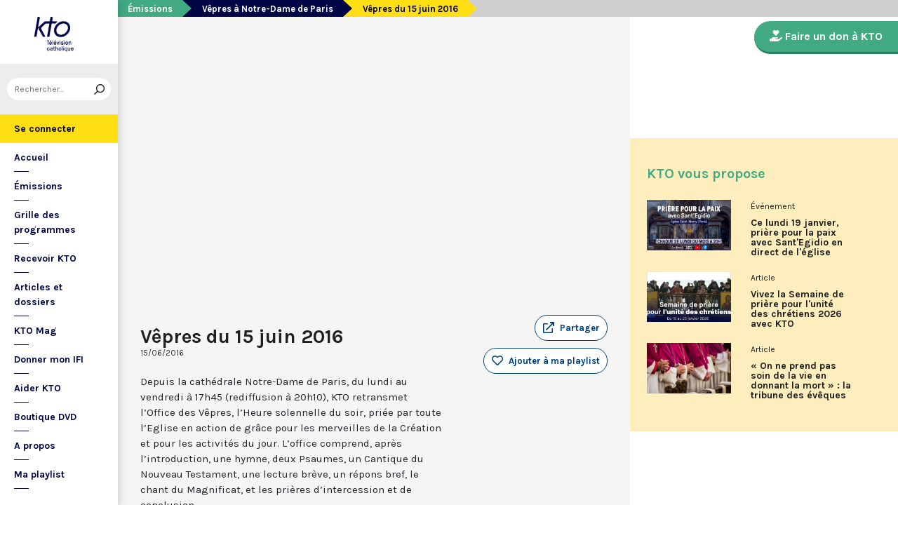

--- FILE ---
content_type: text/html; charset=utf-8
request_url: https://www.ktotv.com/video/00104884/vepres-du-15-juin-2016
body_size: 5008
content:
<!DOCTYPE HTML>
<html lang="fr-FR">
    <head>
        <meta charset="UTF-8" />
        <meta name="viewport" content="width=device-width, initial-scale=1, shrink-to-fit=no" />
        <meta name="description" content="Depuis la cathédrale Notre-Dame de Paris, du lundi au vendredi à 17h45 (rediffusion à 20h10), KTO retransmet l’Office des Vêpres, l’Heure solennelle du soir, priée par toute l’Eglise en action de grâce pour les merveilles de la Création et pour les activités du jour. L’office comprend, après l’introduction, une hymne, deux Psaumes, un Cantique du Nouveau Testament, une lecture brève, un répons bref, le chant du Magnificat, et les prières d’intercession et de conclusion." />
        <meta name="keywords" content="KTO, télévision catholique, Vêpres du 15 juin 2016,  " />
        <meta property="og:site_name" content="KTO TV" />
        <meta property="og:description" content="Depuis la cathédrale Notre-Dame de Paris, du lundi au vendredi à 17h45 (rediffusion à 20h10), KTO retransmet l’Office des Vêpres, l’Heure solennelle du soir, priée par toute l’Eglise en action de grâce pour les merveilles de la Création et pour les activités du jour. L’office comprend, après l’introduction, une hymne, deux Psaumes, un Cantique du Nouveau Testament, une lecture brève, un répons bref, le chant du Magnificat, et les prières d’intercession et de conclusion." />
        <meta property="og:locale" content="fr_FR" />
        <meta property="og:type" content="video.other" />
        <meta property="og:url" content="https://www.ktotv.com/video/00104884/vepres-du-15-juin-2016" />
        <meta property="og:title" content="Vêpres du 15 juin 2016 — KTOTV" />
        <meta property="og:image" content="https://img.youtube.com/vi/eBPJEof4Clw/hqdefault.jpg" />
                                <meta property="og:video:release_date" content="2016-06-15" />                        <title>Vêpres du 15 juin 2016 — KTOTV</title>
        <link rel="shortcut icon" type="image/x-icon" href="/favicon.png" />
        <link rel="icon" sizes="16x16 32x32 64x64" href="/favicon.png" />
        <link rel="apple-touch-icon" href="/img/logo_fond_blanc-v2.png" />
        <link rel="canonical" href="https://www.ktotv.com/video/00104884/vepres-du-15-juin-2016" />
        <link rel="alternate" title="KTOTV RSS" href="https://www.ktotv.com/rss" type="application/rss+xml" />
        <link rel="preconnect" href="https://fonts.googleapis.com">
        <link rel="preconnect" href="https://fonts.gstatic.com" crossorigin>
        <link href="https://fonts.googleapis.com/css2?family=Karla:ital,wght@0,400;0,700;1,400;1,700&display=swap" rel="stylesheet">
        <!-- Google Tag Manager -->
        <script>(function(w,d,s,l,i){w[l]=w[l]||[];w[l].push({'gtm.start':
                    new Date().getTime(),event:'gtm.js'});var f=d.getElementsByTagName(s)[0],
                j=d.createElement(s),dl=l!='dataLayer'?'&l='+l:'';j.async=true;j.src=
                'https://www.googletagmanager.com/gtm.js?id='+i+dl;f.parentNode.insertBefore(j,f);
            })(window,document,'script','dataLayer','GTM-WV9PW3B');</script>
        <!-- End Google Tag Manager -->
        <script src="https://donner.ktotv.com/libs.iraiser.eu/libs/payment/frame/1.5/IRaiserFrame.js"></script>
        <link rel="stylesheet" href="/build/common.342d7a41.css">
        <link rel="stylesheet" href="/build/front.bfa45e5d.css">
            </head>
    <body id="front_video_show" class="">
    <!-- Google Tag Manager (noscript) -->
    <noscript><iframe src="https://www.googletagmanager.com/ns.html?id=GTM-WV9PW3B"
                      height="0" width="0" style="display:none;visibility:hidden"></iframe></noscript>
    <!-- End Google Tag Manager (noscript) -->
                    <div class="app-aside">
                <div class="menu-container">
                    <span id="reduce">
                        <span class="element-not-reduced">
                            Réduire le menu&nbsp;<i class="far fa-angle-double-left"></i>
                        </span>
                        <div class="element-reduced">
                            <i class="far fa-bars"></i>
                        </div>
                    </span>
                    <a href="/" title="Accéder à la page d'accueil" class="d-block text-center">
                        <img alt="Logo de KTO" src="/img/logo-ktotv.png" id="logo" width="168" height="153" />
                        <img alt="Logo de KTO" src="/img/logo-kto-mobile-v2.png" id="logo-mobile" width="75" height="47" />
                    </a>
                                            <div class="container-search">
                            <div class="element-not-reduced"><div id="vue_search_preview_app"></div></div>
                            <div class="element-reduced"><i class="fas fa-search togglReduce"></i></div>
                        </div>
                                        

<ul id="menu"><li id="account" class="keep"><a href="javascript:;" class="login-action"><span class="element-not-reduced" id="login-label">Se connecter</span><div class="element-reduced"><i class="fas fa-user"></i></div><span id="notifications"></span></a></li><li class="keep"><a href="/" title="Accéder à la page d'accueil"><span class="element-not-reduced">Accueil</span><div class="element-reduced"><i class="fas fa-home"></i></div></a></li><li><a href="/emissions" title="Émissions" class="">
            Émissions
        </a><ul class="children"><li><a href="/emissions#priere" title="Prière" class="">
            Prière
        </a></li><li><a href="/emissions#eclairages" title="Eclairages" class="">
            Eclairages
        </a></li><li><a href="/emissions#visages-eglise" title="Visages de l&#039;Église" class="">
            Visages de l&#039;Église
        </a></li></ul></li><li><a href="/guide/" title="Grille des programmes" class="">
            Grille des programmes
        </a></li><li><a href="/page/recevoir-kto" title="Recevoir KTO" class="">
            Recevoir KTO
        </a></li><li><a href="/articles" title="Articles et dossiers" class="">
            Articles et dossiers
        </a></li><li><a href="/page/ktomag" title="KTO Mag" class="">
            KTO Mag
        </a></li><li><a href="/page/aider-kto-ifi" title="Donner mon IFI" class="">
            Donner mon IFI
        </a></li><li><a href="#" title="Aider KTO" class="">
            Aider KTO
        </a><ul class="children"><li><a href="/page/aider-kto" title="Faire un don à KTO" class="">
            Faire un don à KTO
        </a></li><li><a href="/donner-depuis-l-afrique" title="Faire un don depuis la Côte d&#039;Ivoire" class="">
            Faire un don depuis la Côte d&#039;Ivoire
        </a></li><li><a href="/page/legs-et-donations" title="Legs, donations et Assurances vie" class="">
            Legs, donations et Assurances vie
        </a></li><li><a href="/page/devenir-ambassadeur" title="Devenir Ambassadeur" class="">
            Devenir Ambassadeur
        </a></li><li><a href="/page/fondation-kto" title="Fondation KTO" class="">
            Fondation KTO
        </a></li></ul></li><li><a href="/page/dvd" title="Boutique DVD" class="">
            Boutique DVD
        </a></li><li><a href="/page/presentation" title="A propos" class="">
            A propos
        </a><ul class="children"><li><a href="/page/contact" title="Contact" class="">
            Contact
        </a></li><li><a href="/page/presentation" title="Présentation de la chaîne" class="">
            Présentation de la chaîne
        </a></li><li><a href="/page/mentions-legales" title="Mentions légales" class="">
            Mentions légales
        </a></li></ul></li><li><a href="javascript:;" class="toggle-playlist" id="toggle-playlist">Ma playlist</a></li></ul>
                </div>
            </div>
            <div class="app-notifications">
                <div class="notification-wrapper" id="vue_notification_panel"></div>
            </div>
            <div class="app-playlist" id="playlist-modal">
                <div id="close-modal">
                    <i class="fal fa-times"></i>
                </div>
                <div class="playlist-wrapper" id="vue_playlist_panel" nb_videos="12" direction="vertical"></div>
            </div>
            <div class="app-content">
                <div class="modal fade" id="loginModal" tabindex="-1" role="dialog" aria-hidden="true">
                    <div class="modal-dialog modal-dialog-centered" role="document">
                        <div class="modal-content">
                            <div class="modal-body">
                                <div class="login-form">
                                    <div id="vue_login_app"></div>
                                </div>
                            </div>
                        </div>
                    </div>
                </div>
                                                                            <nav aria-label="breadcrumb">
                            <ol class="breadcrumb" typeof="BreadcrumbList" vocab="https://schema.org/">
        <li class="breadcrumb-item" property="itemListElement" typeof="ListItem">
            <span property="name">
                <a href="/emissions" property="item" typeof="WebPage">Émissions</a>
            </span>
            <meta property="position" content="0" />
        </li>
        <li class="breadcrumb-item" property="itemListElement" typeof="ListItem">
            <span property="name">
                <a href="/emissions/vepres-a-notre-dame-de-paris" property="item" typeof="WebPage">Vêpres à Notre-Dame de Paris</a>
            </span>
            <meta property="position" content="1" />
        </li>
        <li class="breadcrumb-item active" aria-current="page" property="itemListElement" typeof="ListItem">
            <span property="name" data-nav="no-link">Vêpres du 15 juin 2016</span>
            <meta property="position" content="2" />
        </li>
    </ol>
                    </nav>
                                                        <div class="content-container">
        <div class="container-fluid" id="videoContainer">
                        <div id="block-video">
                            <div id="YT-player-container" class="embed-responsive embed-responsive-16by9">
            <div id="YT-player" data-id="eBPJEof4Clw"></div>
        </div>
        <div id="YT-player-alt" style="display: none">

            <div class="podcast-player-heading">
                <span class="icon"><i class="fal fa-podcast"></i></span>
                <span class="title">Écouter l'émission</span>
                <span class="duration">00:00:00</span>
            </div>
            <div class="podcast-player-thumbnail">
                <div class="podcast-player-thumbnail">
                                                <img src="https://img.youtube.com/vi/eBPJEof4Clw/hqdefault.jpg" alt="Vêpres du 15 juin 2016">
                                    </div>
            </div>

            
            <div class="podcast-player-breadcrumb">
                <span class="emission">Vêpres à Notre-Dame de Paris</span> > <span class="title">Vêpres du 15 juin 2016</span>
            </div>
        </div>
    
                <div class="row">
                    <div class="col-12 col-xl-8">
                        <h1>Vêpres du 15 juin 2016</h1>
                        <small class="date">15/06/2016</small>
                                                                    </div>
                    <div class="col-12 col-xl-4">
                        <a class="btn-playlist" data-toggle="collapse" href="#collapseSharing" role="button" aria-expanded="false" aria-controls="collapseSharing"><i class="fal fa-external-link"></i> <span>Partager</span></a>
<div class="collapse" id="collapseSharing">
    <div class="card card-body">
        <a class="share-button facebook-share-button" href="http://www.facebook.com/sharer.php?u=https://www.ktotv.com/video/00104884/vepres-du-15-juin-2016&amp;title=V%C3%AApres%20du%2015%20juin%202016" target="_blank"><i class="fab fa-facebook-f"></i> Facebook</a>
        <a class="share-button" href="https://twitter.com/intent/tweet?url=https://www.ktotv.com/video/00104884/vepres-du-15-juin-2016&amp;text=V%C3%AApres%20du%2015%20juin%202016" target="_blank"><i class="fab fa-twitter"></i> Tweet</a>
        <a class="share-button mail-share-button" href="mailto:?subject=V%C3%AApres%20du%2015%20juin%202016&amp;body=https://www.ktotv.com/video/00104884/vepres-du-15-juin-2016"><i class="fas fa-envelope"></i> Email</a>
        <a class="share-button whatsapp-share-button" href="https://api.whatsapp.com/send?text=https://www.ktotv.com/video/00104884/vepres-du-15-juin-2016" data-action="share/whatsapp/share"><i class="fab fa-whatsapp" style="font-size: 16px; vertical-align: middle;"></i> Whatsapp</a>
        <a class="share-button telegram-share-button" href="https://t.me/share/url?url=https://www.ktotv.com/video/00104884/vepres-du-15-juin-2016" target="_blank"><i class="fab fa-telegram-plane"></i> Telegram</a>
    </div>
</div>

                                                    <div class="playlist-button" id="vue_playlist_btn" video_id="8225">
    <app></app>
</div>

                                                                    </div>
                </div>
                <div class="row">
                    <div class="col-12 col-xl-8">
                        <p>Depuis la cathédrale Notre-Dame de Paris, du lundi au vendredi à 17h45 (rediffusion à 20h10), KTO retransmet l’Office des Vêpres, l’Heure solennelle du soir, priée par toute l’Eglise en action de grâce pour les merveilles de la Création et pour les activités du jour. L’office comprend, après l’introduction, une hymne, deux Psaumes, un Cantique du Nouveau Testament, une lecture brève, un répons bref, le chant du Magnificat, et les prières d’intercession et de conclusion.</p>
                        
                    </div>
                    <div class="col-12 col-xl-4">
                                            </div>
                </div>
            </div>
                            <div id="block-emission">
                    <div class="row">
                        <div class="col-12 col-xl-5">
                            <h2><a href="/emissions/vepres-a-notre-dame-de-paris">Vêpres à Notre-Dame de Paris</a></h2>
                            <p><p>Chaque jour à 17h30, KTO filme et retransmet les Vêpres depuis Notre-Dame de Paris rouverte. Les Vêpres font partie des Heures de l’Office divin, c’est la prière solennelle du soir. L’office de Vêpres comprend, après l’introduction, une hymne, deux Psaumes, un Cantique du Nouveau Testament, une lecture brève, le chant d’actions de grâces du Magnificat, les prières d’intercession et une brève oraison. Les textes des Vêpres et de la messe sont presque toujours ceux qu’indiquent le site <a href="http://www.aelf.org">www.aelf.org</a>.</p></p>
                            <a href="/emissions/vepres-a-notre-dame-de-paris" class="btn btn-outline-light btn-rounded btn-normal-border">Visiter la page de l'émission</a>
                        </div>
                        <div class="col-12 col-xl-7">
                            <div class="videos_list_style_two">
                                <h3>Autres vidéos de l'émission</h3>
                                <ul class="list-unstyled">
                                                                            <li class="single clearfix">
                                            <a href="/video/00459166/vepres-du-17-janvier-2026-a-notre-dame-de-paris"
                                               class="image"
                                               title="Accéder à la vidéo Vêpres du 17 janvier 2026 à Notre-Dame de Paris"
                                               style="background-image: url('https://img.youtube.com/vi/JMVZz05jGSI/hqdefault.jpg');">
                                                                                                    <span class="duration">25:00</span>
                                                                                            </a>
                                            <div class="content-right">
                                                <div class="date">Samedi 17 janvier 2026</div>
                                                <h5 class="mt-0"><a href="/video/00459166/vepres-du-17-janvier-2026-a-notre-dame-de-paris">Vêpres du 17 janvier 2026 à Notre-Dame de Paris</a></h5>
                                            </div>
                                        </li>
                                                                            <li class="single clearfix">
                                            <a href="/video/00459165/vepres-du-16-janvier-2026-a-notre-dame-de-paris"
                                               class="image"
                                               title="Accéder à la vidéo Vêpres du 16 janvier 2026 à Notre-Dame de Paris"
                                               style="background-image: url('https://img.youtube.com/vi/hhi9Tt3CYmI/hqdefault.jpg');">
                                                                                                    <span class="duration">25:03</span>
                                                                                            </a>
                                            <div class="content-right">
                                                <div class="date">Vendredi 16 janvier 2026</div>
                                                <h5 class="mt-0"><a href="/video/00459165/vepres-du-16-janvier-2026-a-notre-dame-de-paris">Vêpres du 16 janvier 2026 à Notre-Dame de Paris</a></h5>
                                            </div>
                                        </li>
                                                                            <li class="single clearfix">
                                            <a href="/video/00459164/vepres-du-15-janvier-2026-a-notre-dame-de-paris"
                                               class="image"
                                               title="Accéder à la vidéo Vêpres du 15 janvier 2026 à Notre-Dame de Paris"
                                               style="background-image: url('https://img.youtube.com/vi/UtUhVWIn5qU/hqdefault.jpg');">
                                                                                                    <span class="duration">25:02</span>
                                                                                            </a>
                                            <div class="content-right">
                                                <div class="date">Jeudi 15 janvier 2026</div>
                                                <h5 class="mt-0"><a href="/video/00459164/vepres-du-15-janvier-2026-a-notre-dame-de-paris">Vêpres du 15 janvier 2026 à Notre-Dame de Paris</a></h5>
                                            </div>
                                        </li>
                                                                            <li class="single clearfix">
                                            <a href="/video/00459163/vepres-du-14-janvier-2026-a-notre-dame-de-paris"
                                               class="image"
                                               title="Accéder à la vidéo Vêpres du 14 janvier 2026 à Notre-Dame de Paris"
                                               style="background-image: url('https://img.youtube.com/vi/YvevCrSKey8/hqdefault.jpg');">
                                                                                                    <span class="duration">25:00</span>
                                                                                            </a>
                                            <div class="content-right">
                                                <div class="date">Mercredi 14 janvier 2026</div>
                                                <h5 class="mt-0"><a href="/video/00459163/vepres-du-14-janvier-2026-a-notre-dame-de-paris">Vêpres du 14 janvier 2026 à Notre-Dame de Paris</a></h5>
                                            </div>
                                        </li>
                                                                    </ul>
                            </div>
                        </div>
                    </div>
                </div>
                    </div>
        <div id="sidebar" class="sidebar-donation">
            <div class="sidebar-container">
                    
            <div class="donation-container">
                        <a class="donation-button"
               href="https://donner.ktotv.com/b?cid=296#iraiser_popin"
                              title="Faire un don à KTO">
                <span><i class="fas fa-hand-holding-heart"></i> Faire un don à KTO</span>
            </a>
        </div>
    
                <div class="suggestions-wrapper" id="vue_suggestions_app" video_id="8225">
    <app></app>
</div>

                <div id="vue_watched_video_app" video_id="8225" timeout="15000" available="1"></div>
            </div>
        </div>
    </div>
                            </div>
                <footer id="footer" class="footer">
            <div class="container">
                                    © KTO 2026
                    — <a href="/page/contact">Contact</a>
                    — <a href="/page/mentions-legales">Mentions légales</a>
                            </div>
        </footer>
        <script src="/build/runtime.9ba644cb.js"></script><script src="/build/front.a5be3e50.js"></script>
        
                        <script type="text/javascript">
            (function(e,t,a){var n=t.createElement("script"),m=t.getElementsByTagName("script")[0];n.async=!0,n.src=a+"?t="+Math.round((new Date).getTime()/72e5),m.parentNode.insertBefore(n,m),e.ema_critere="",e.w_emasend=function(){void 0!==e.emasend&&void 0!==e.ema_id_site?e.emasend():setTimeout(e.w_emasend,200)},setTimeout(e.w_emasend,10)})(window,document,"https://atout.email-match.com/emafunc.js");
            window.ema_id_site = 1507;
            window.ema_critere = '&crt_page=';
        </script>
                    <script type="application/ld+json">
{
  "@context": "http://schema.org",
  "@type": "Organization",
  "name": "KTO",
  "url": "https://www.ktotv.com",
  "logo": {
    "@type": "ImageObject",
    "url": "https://www.ktotv.com/img/logo-ktotv.png"
  },
  "sameAs": [
    "https://www.youtube.com/user/KTOTV",
    "https://fr.linkedin.com/company/ktotelevision",
    "https://twitter.com/KTOTV",
    "https://www.facebook.com/kto.television/",
    "https://www.instagram.com/ktotelevision/"
  ],
  "address": {
    "@type": "PostalAddress",
    "streetAddress": "13 Rue du 19 Mars 1962",
    "addressLocality": "Malakoff",
    "addressRegion": "FR",
    "postalCode": "92240",
    "addressCountry": "FR"
  }
}

        </script>
    <script type="application/ld+json">{"@context":"http://schema.org","@type":"VideoObject","name":"Vêpres du 15 juin 2016","description":"Depuis la cathédrale Notre-Dame de Paris, du lundi au vendredi à 17h45 (rediffusion à 20h10), KTO retransmet l’Office des Vêpres, l’Heure solennelle du soir, priée par toute l’Eglise en action de grâce pour les merveilles de la Création et pour les activités du jour. L’office comprend, après l’introduction, une hymne, deux Psaumes, un Cantique du Nouveau Testament, une lecture brève, un répons bref, le chant du Magnificat, et les prières d’intercession et de conclusion.","thumbnailUrl":"https://img.youtube.com/vi/eBPJEof4Clw/hqdefault.jpg","uploadDate":"2016-06-15 17:45:10","duration":"","embedUrl":"https://www.youtube.com/embed/eBPJEof4Clw"}</script>    </body>
</html>
